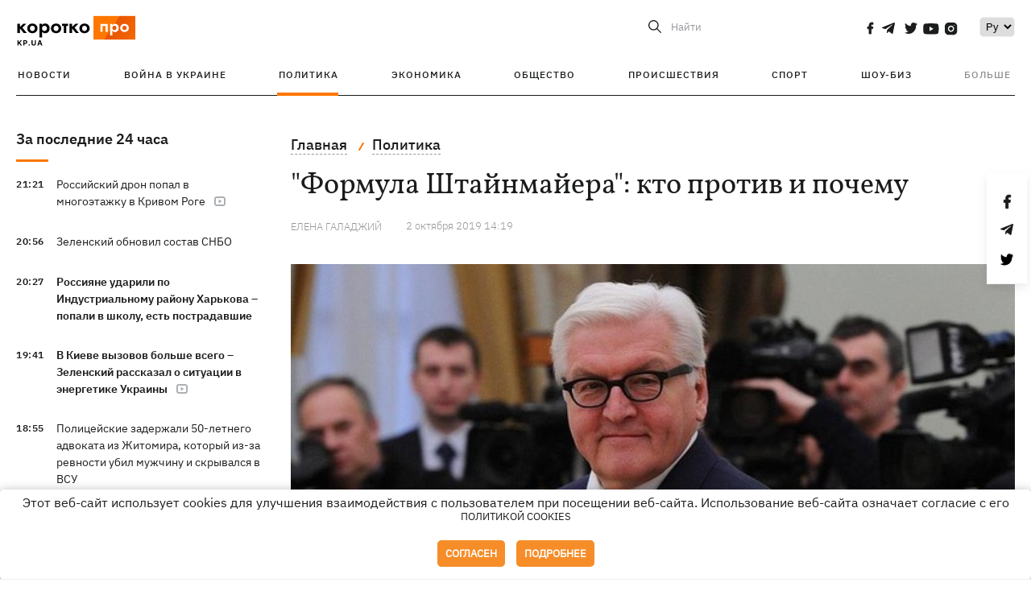

--- FILE ---
content_type: text/html; charset=UTF-8
request_url: https://kp.ua/politics/648344-formula-shtainmaiera-kto-protyv-y-pochemu
body_size: 17669
content:
<!DOCTYPE html>
<html lang="ru">
            <head>
    <meta charset="UTF-8">
    <meta http-equiv="X-UA-Compatible" content="IE=edge">
    <meta name="viewport" content="width=device-width, initial-scale=1">
    <meta name="iua-site-verification" content="a1ffdeb377e59db8d563549272b66c43" />

    
        <title>«Формула Штайнмайера»: кто против и почему - Новости на KP.UA</title>    <meta name="description" content="Формула Штайнмайера: что думают эксперты. Почему политики и эксперты против согласия Украины имплементировать в законодательство так называемую «формулу Штаймайера»." class="js-meta" />    <meta name="keywords" content="Формула Штайнмайера, Формула Штайнмайера текст, Формула Штайнмайера что значит, Формула Штайнмайера эксперты" class="js-meta" /><meta name="news_keywords" content="Формула Штайнмайера, Формула Штайнмайера текст, Формула Штайнмайера что значит, Формула Штайнмайера эксперты" class="js-meta" />    
    
                    
                <link rel="canonical" href="https://kp.ua/politics/648344-formula-shtainmaiera-kto-protyv-y-pochemu"><link rel="alternate" href="https://kp.ua/politics/648344-formula-shtainmaiera-kto-protyv-y-pochemu" hreflang="ru-UA" />        
        
                    
                                            <link rel="amphtml" href="https://kp.ua/amp/648344-formula-shtainmaiera-kto-protyv-y-pochemu">
    
                                                                            
        

    

                
    <meta property='og:type' content='article'/>

<meta property='og:title' content="&quot;Формула Штайнмайера&quot;: кто против и почему"/>
<meta name='twitter:title' content="&quot;Формула Штайнмайера&quot;: кто против и почему">
    <meta property='og:description' content="&quot;КП в Украине&quot; изучила, почему многие политики и эксперты против согласия Украины имплементировать в законодательство так называемую &quot;формулу Штайнмайера&quot;."/>
    <meta name='twitter:description' content="&quot;КП в Украине&quot; изучила, почему многие политики и эксперты против согласия Украины имплементировать в законодательство так называемую &quot;формулу Штайнмайера&quot;.">
    <meta property='og:image' content='https://kp.ua/img/article/5660/67_main-v1630534852.jpg'/>
    <meta name='twitter:image:src' content='https://kp.ua/img/article/5660/67_main-v1630534852.jpg'>
    <meta property="og:image:width" content="600">
    <meta property="og:image:height" content="320">
<meta property="og:url" content="https://kp.ua/politics/648344-formula-shtainmaiera-kto-protyv-y-pochemu" />
<meta property='og:site_name' content='KP.UA'/>
<meta name='twitter:card' content='summary_large_image'>
<meta name='twitter:site' content='@kp_ukraine'>
<meta name='twitter:creator' content='@kp_ukraine'>                                                                                    
        
        
                                                            
                
                
                
    <script type="application/ld+json">
    {
        "@context": "http://schema.org",
        "@type": "NewsArticle",
        "mainEntityOfPage": {
            "@type": "WebPage",
            "@id": "https://kp.ua/politics/648344-formula-shtainmaiera-kto-protyv-y-pochemu"
        },
        "headline": "&amp;quot;Формула Штайнмайера&amp;quot;: кто против и почему",
        "datePublished": "2019-10-02T14:19:00+03:00",
        "dateModified": "2019-10-02T14:19:00+03:00",
                    "image": {
                "@type": "ImageObject",
                "url": "https://kp.ua/img/article/5660/67_main-v1630534852.jpg",
                "height": 320,
                "width": 600
            },
                            "author": [
                        {"@type": "Person","name": "Елена ГАЛАДЖИЙ"}                        ],
                            "description": "Формула Штайнмайера: что думают эксперты. Почему политики и эксперты против согласия Украины имплементировать в законодательство так называемую «формулу Штаймайера».",
                "publisher": {
            "@type": "Organization",
            "name": "Kp.ua",
            "logo": {
                "@type": "ImageObject",
                "url": "https://kp.ua/user/img/logo.png",
                "width": 454,
                "height": 108
            }
        }
    }
    </script>
    
    <link rel="apple-touch-icon" sizes="180x180" href="/user/favicon/apple-touch-icon.png">
    <link rel="icon" type="image/png" sizes="192x192"  href="/user/favicon/android-chrome-192x192.png">
    <link rel="icon" type="image/png" sizes="512x512" href="/user/favicon/android-chrome-512x512.png">
    <link rel="icon" type="image/png" sizes="32x32" href="/user/favicon/favicon-32x32.png">
    <link rel="icon" type="image/png" sizes="16x16" href="/user/favicon/favicon-16x16.png">
    <link rel="icon" type="image/png" sizes="150x150" href="/user/favicon/mstile-150x150.png">
    <link rel="manifest" href="/user/favicon/site.webmanifest">


    <link rel="preload" href='/user/css/reset.css' as="style"/>
    <link rel="preload" href='/user/css/bn_membrana.css' as="style"/>
    <link rel="preload" href='/user/css/main-new-v7.css' as="style"/>
    <link rel="preload" href='/user/css/fix-v35.css' as="style"/>

    <link rel="stylesheet" href="/user/css/reset.css">
    <link rel="stylesheet" href='/user/css/bn_membrana.css'>
    <link rel="stylesheet" href="/user/css/main-new-v7.css">
    <link rel="stylesheet" href="/user/css/fix-v35.css">
        <script>
        function loadScripts() {
            var script1 = document.createElement('script');
            script1.src = "https://securepubads.g.doubleclick.net/tag/js/gpt.js";
            script1.async = true;
            document.head.appendChild(script1);

            var script2 = document.createElement('script');
            script2.src = "https://cdn.membrana.media/kpu/ym.js";
            script2.async = true;
            document.head.appendChild(script2);
        }
       setTimeout(loadScripts, 4500);
    </script>

    <script>
        window.yieldMasterCmd = window.yieldMasterCmd || [];
        window.yieldMasterCmd.push(function() {
            window.yieldMaster.init({
                pageVersionAutodetect: true
            });
        });
    </script>

    <script src="/user/js/kp_async_actions.js"></script>

    
    <script>
        var loadsrcscache = [];
        load_srcs = function(sources, callback) {
            loadsrcscache.push([sources, callback]);
        }
    </script>
   
   
</head>    
    <body>
        <div data-action="banners" data-place="41" data-page="2871" class="sunsite_actions"></div>
        <div data-action="banners" data-place="46" data-page="2871" class="sunsite_actions"></div>
        <div id="fb-root"></div>
        
        <!-- (C)2000-2014 Gemius SA - gemiusAudience / kp.ua / All -->
        <script type="text/javascript">
        <!--    //--><![CDATA[//><!--
            setTimeout(function() {
            var pp_gemius_identifier = '.WqVVKd0paG9gXEdrhpca2ZWj55NuYLCTbrLa7y1PXv.O7';
            // lines below shouldn't be edited
            function gemius_pending(i) { window[i] = window[i] || function () { var x = window[i + '_pdata'] = window[i + '_pdata'] || []; x[x.length] = arguments; }; };
            gemius_pending('gemius_hit'); gemius_pending('gemius_event'); gemius_pending('pp_gemius_hit'); gemius_pending('pp_gemius_event');
            (function (d, t) {
                try {
                    var gt = d.createElement(t), s = d.getElementsByTagName(t)[0], l = 'http' + ((location.protocol == 'https:') ? 's' : ''); gt.setAttribute('async', 'async');
                    gt.setAttribute('defer', 'defer'); gt.src = l + '://gaua.hit.gemius.pl/xgemius.js'; s.parentNode.insertBefore(gt, s);
                } catch (e) { }
            })(document, 'script');
            }, 3500);
            //--><!]]>
        </script>

        <div class="sbody 2">
                        
            <!-- Google tag (gtag.js) -->
                        <script>
                // Функция для загрузки скрипта Google Tag Manager
                function loadGoogleTag() {
                    var gtagScript = document.createElement('script');
                    gtagScript.src = "https://www.googletagmanager.com/gtag/js?id=G-59YTSG422H";
                    gtagScript.async = true;
                    document.head.appendChild(gtagScript);
                    window.dataLayer = window.dataLayer || [];
                    function gtag() { dataLayer.push(arguments); }
                    gtag('js', new Date());
                    gtag('set', 'linker', {
                        'domains': ['https://kp.ua']
                    });
                    gtag('config', 'G-59YTSG422H');
                }
                setTimeout(loadGoogleTag, 3500); 
            </script>

           
             <!-- Google tag end (gtag.js) -->
                        <script>
                // Функция для загрузки Google Analytics
                function loadGoogleAnalytics() {
                    (function (i, s, o, g, r, a, m) {
                        i['GoogleAnalyticsObject'] = r; i[r] = i[r] || function () {
                            (i[r].q = i[r].q || []).push(arguments)
                        }, i[r].l = 1 * new Date(); a = s.createElement(o),
                        m = s.getElementsByTagName(o)[0]; a.async = 1; a.src = g; m.parentNode.insertBefore(a, m)
                    })(window, document, 'script', 'https://www.google-analytics.com/analytics.js', 'ga');

                    ga('create', 'UA-2065037-1', 'auto');
                    ga('send', 'pageview');
                }

                setTimeout(loadGoogleAnalytics, 3500); 
            </script>
           

            <div id="comments_base_container"></div>
                                                <script>load_srcs(['/user/js/kp_komments.js'], function() {});</script>
                                        <div data-action="banners" data-place="38" data-page="2871" class="sunsite_actions"></div>
            

                                                                                                                                                                                                                                                                                                                                                                                                                                                                                                                                                                                                                                                                                                                                                                                                                                                                                                                                                                                                                                                                                                                                                                                            
                                
<header class="header">
    <div class="container">
        <div class="header__top">
            <div class="header__top__item">
                <a href="/" class="header__logo" data-new="1">
                    <img width="155" height="80" src="/user/img/KP-logo_new.svg" alt="header kp logo">
                </a>
                                            </div>
            
            <div class="header__top__item">
                                                                                                                                        
                        
                                                                                                                                                
                        
                                                            
                
                                                                                                                                <span class="lang_change_mobile" data-lset="2" data-link=""></span>
                                                    
                
                <form id="search-form" action="/search/" class="header__search">
                    <div id="search-btn" class="header__search-btn"> <span>Найти</span></div>
                    <input id="input-search" name="query" type="search" placeholder="Найти">
                </form>   

                
                <div class="header__social bl">
                                            <a aria-label="social" class="facebook" href="https://www.facebook.com/kp.kyiv"></a>
                                            <a aria-label="social" class="telegram" href="https://telegram.me/kp_in_ua"></a>
                                            <a aria-label="social" class="twitter" href="https://twitter.com/korotko_pro"></a>
                                            <a aria-label="social" class="youtube" href="https://www.youtube.com/user/KievKp"></a>
                                            <a aria-label="social" class="instagram" href="https://www.instagram.com/korotko__pro/"></a>
                                    </div>

                                                        <div class="header__lang">
                        <label for="selectbox" style="border: none; padding: 0"></label><select aria-label="Select" id="selectbox" class="js-lang-switch">
                                                                                <option data-lset="1" value="#" selected>Ру</option>
                                                                                                
                        </select>
                    </div>
                
                <a class="menu-mob" id="butt1">
                    <input type="checkbox" id="checkbox1" class="checkbox1 visuallyHidden">
                    <label for="checkbox1" id="butt">
                        <div class="hamburger hamburger1">
                            <span class="bar bar1"></span>
                            <span class="bar bar2"></span>
                            <span class="bar bar3"></span>
                            <span class="bar bar4"></span>
                        </div>
                    </label>
                </a>
            </div>
        </div>
        
        <div class="header__mobil" id="menu_mobil" style="display: none">

            <div class="header__mobil__item">
                <div class="header__social">
                                            <a class="instagram" href="https://www.instagram.com/korotko__pro/" aria-label="social"><i class="fa fa-instagram" aria-hidden="true"></i></a>
                                            <a class="twitter" href="https://twitter.com/korotko_pro" aria-label="social"><i class="fa fa-twitter" aria-hidden="true"></i></a>
                                            <a class="facebook" href="https://www.facebook.com/kp.kyiv" aria-label="social"><i class="fa fa-facebook" aria-hidden="true"></i></a>
                                            <a class="telegram" href="https://telegram.me/kp_in_ua" aria-label="social"><i class="fa fa-telegram" aria-hidden="true"></i></a>
                                    </div>
                <div class="header__flex">
                    <div class="header__search">
                        <a href=""><i class="fa fa-search" aria-hidden="true"></i> <span>Найти</span></a>
                    </div>
                                            <div class="header__lang">
                            <select id="selectbox1" class="js-lang-switch">
                                                                                    <option data-lset="1" value="#" selected>Ру</option>
                                                                                                
                            </select>
                        </div>
                                    </div>
            </div>

            <div class="header__mobil__item">
                <div class="header__mobil__rubric">Рубрики</div>
                                                 <ul>
                                    <li>
                        <a href="/archive/">Новости</a>
                    </li>
                                    <li>
                        <a href="/war-ukraine-2022/">Война в Украине</a>
                    </li>
                                    <li>
                        <a href="/politics/">Политика</a>
                    </li>
                                    <li>
                        <a href="/economics/">Экономика</a>
                    </li>
                                            </ul>
                    <ul>
                                    <li>
                        <a href="/life/">Общество</a>
                    </li>
                                    <li>
                        <a href="/incidents/">Происшествия</a>
                    </li>
                                    <li>
                        <a href="/sport/">Спорт</a>
                    </li>
                                    <li>
                        <a href="/culture/">Шоу-биз</a>
                    </li>
                                            </ul>
                    <ul>
                                    <li>
                        <a href="/press/">Пресс-центр</a>
                    </li>
                                                                    	               <li><a href="/tag/13434/">Спецпроекты</a></li>
                           <li><a href="https://kp.ua/journal/pdf/archive/2022/">Архив номеров</a></li>
            
                                                </ul>
        
                            </div>

            <div class="header__mobil__item">
                <div class="header__mobil__rubric">Спец. темы</div>
                                                <ul>
                                    <li><a href="/tag/6685/">Вакцинация</a></li>
                                    <li><a href="/tag/1221/">Карантин</a></li>
                                    <li><a href="/tag/1728/">Рынок труда</a></li>
                                    <li><a href="/tag/12877/">Интервью </a></li>
                            </ul>
                    <ul>
                                    <li><a href="/life/ukrainehistory/">История</a></li>
                                    <li><a href="/tag/983/">Прогнозы и гороскопы</a></li>
                                    <li><a href="/tag/13434/">Спецпроекты </a></li>
                            </ul>
        
                            </div>

            <div class="header__mobil__item about">
                                                    <ul>
                                                    <li><a href="/commercial">Реклама на сайте</a></li>
                                                    <li><a href="/about/">О нас</a></li>
                                                    <li><a href="/agreements/">Пользовательское соглашение</a></li>
                                                                    </ul>
                                    <ul>
                                                    <li><a href="/privacy-policy/">Политика конфиденциальности</a></li>
                                                                            <li><a href="/cookies-policy/">Политика использования cookies</a></li>
                                            </ul>
                            </div>

            
        </div>

        <div class="header__menu">
            <nav class="header__menu__box">
                <ul class="header__menu__list">
                                                                <li class="header__menu__item ">
                                                <a class="header__menu__link" href="/archive/">Новости</a>
                                            </li>
                                    <li class="header__menu__item ">
                                                <a class="header__menu__link" href="/war-ukraine-2022/">Война в Украине</a>
                                            </li>
                                    <li class="header__menu__item active">
                                                <a class="header__menu__link" href="/politics/">Политика</a>
                                            </li>
                                    <li class="header__menu__item ">
                                                <a class="header__menu__link" href="/economics/">Экономика</a>
                                            </li>
                                    <li class="header__menu__item ">
                                                <a class="header__menu__link" href="/life/">Общество</a>
                                            </li>
                                    <li class="header__menu__item ">
                                                <a class="header__menu__link" href="/incidents/">Происшествия</a>
                                            </li>
                                    <li class="header__menu__item ">
                                                <a class="header__menu__link" href="/sport/">Спорт</a>
                                            </li>
                                    <li class="header__menu__item ">
                                                <a class="header__menu__link" href="/culture/">Шоу-биз</a>
                                            </li>
                
                    
                                            <li id ='menu__show' class="header__menu__item">
                            <a class="header__menu__link" href="#">Больше</a>
                        </li>
                        <div id="menu-hidden" class="header__menu__hidden">
                            <ul class="header__menu__list">
                                                    <li class="header__menu__item">
                        <a class="header__menu__link" href="/press/">Пресс-центр</a>
                    </li>
                                <li class="header__menu__item">
                    <a class="header__menu__link" href="/tag/13434/">Спецпроекты</a>
                </li>
                            <li class="header__menu__item">
                    <a class="header__menu__link" href="https://kp.ua/journal/pdf/archive/2022/">Архив номеров</a>
                </li>
            
                            </ul>
                        </div>
                                    </ul>
            </nav>
        </div>

    </div>
    </header>

<style>

    @media (max-width: 567px){
       .js-append-news.height .stream_mob_prj_banner .sunsite_actions[data-place="77"]{
        min-height: 308px;
       }
       .face iframe{
            width: 100%;
        }
    }
    
</style>
            <div class="container">
            <i data-absnum="566067" data-operand="article" data-action="stat" class="sunsite_actions" style="display:none;"></i>
<div class="content content__flex">
    <div class="content__base content-two">
        <div class="content__flex">
            <div class="content__news hide">
                
                                                                                                                                                                                                                                                                                                                                                                                                                                                                                                                                                                                                                                                                                                                                                                                                                                                                                                                                                                                                                                                                                                                                                                                                                                                                                                                                                                                                                                                                                                                                                                                                                                                                                                                                

                


    <div class="banner_project">
        <div data-action="banners" data-place="42" data-page="2871" class="sunsite_actions"></div>
    </div>
<div class="content__news__box scroll">
    <div class="content__news__titles">
                                            <a href="/archive/" class="content__news__title">
            За последние 24 часа
        </a>
            </div>
    
            <div class="js-append-news " data-section="all">
                                                                                                                                                                                        <div class="content__news__item ">
                    <span class="content__time ">
                        21:21
                    </span>
                    <span class="content__block-text">
                        <a class="content__news__link" data-edit="724476,2890" href="/incidents/a724476-rossijskij-dron-popal-v-mnohoetazhku-v-krivom-rohe">Российский дрон попал в многоэтажку в Кривом Роге</a>
                                                    <span class="youtube-news"></span>
                                                                                                                    </span>
                </div>
                                                
                <style>
                    @media (min-width: 768px) {
                        .nts-ad[data-ym-ad="KPU_ITC"] {display: none}
                    }
                </style>

                                
                                                                                                                                                                <div class="content__news__item ">
                    <span class="content__time ">
                        20:56
                    </span>
                    <span class="content__block-text">
                        <a class="content__news__link" data-edit="724475,2871" href="/politics/a724475-zelenskij-obnovil-sostav-snbo">Зеленский обновил состав СНБО</a>
                                                                                                                    </span>
                </div>
                                                
                <style>
                    @media (min-width: 768px) {
                        .nts-ad[data-ym-ad="KPU_ITC"] {display: none}
                    }
                </style>

                                
                                                                                                                                                                <div class="content__news__item  bold">
                    <span class="content__time ">
                        20:27
                    </span>
                    <span class="content__block-text">
                        <a class="content__news__link" data-edit="724474,2890" href="/incidents/a724474-rossijane-udarili-po-industrialnomu-rajonu-kharkova-popali-v-shkolu-est-postradavshie">Россияне ударили по Индустриальному району Харькова – попали в школу, есть пострадавшие</a>
                                                                                                                    </span>
                </div>
                                                    <div class="stream_mob_prj_banner">
                        <div data-action="banners" data-place="50" data-page="2871" class="sunsite_actions"></div>
                    </div>
                                
                <style>
                    @media (min-width: 768px) {
                        .nts-ad[data-ym-ad="KPU_ITC"] {display: none}
                    }
                </style>

                                
                                                                                                                                                                <div class="content__news__item  bold">
                    <span class="content__time ">
                        19:41
                    </span>
                    <span class="content__block-text">
                        <a class="content__news__link" data-edit="724473,2871" href="/politics/a724473-v-kieve-vyzovov-bolshe-vseho-zelenskij-rasskazal-o-situatsii-v-enerhetike-ukrainy">В Киеве вызовов больше всего – Зеленский рассказал о ситуации в энергетике Украины</a>
                                                    <span class="youtube-news"></span>
                                                                                                                    </span>
                </div>
                                                
                <style>
                    @media (min-width: 768px) {
                        .nts-ad[data-ym-ad="KPU_ITC"] {display: none}
                    }
                </style>

                                
                                                                                                                                                                <div class="content__news__item ">
                    <span class="content__time ">
                        18:55
                    </span>
                    <span class="content__block-text">
                        <a class="content__news__link" data-edit="724472,2890" href="/incidents/a724472-politsejskie-zaderzhali-50-letneho-advokata-iz-zhitomira-kotoryj-iz-za-revnosti-ubil-muzhchinu-i-skryvalsja-v-vsu">Полицейские задержали 50-летнего адвоката из Житомира, который из-за ревности убил мужчину и скрывался в ВСУ</a>
                                                                                                                    </span>
                </div>
                                                
                <style>
                    @media (min-width: 768px) {
                        .nts-ad[data-ym-ad="KPU_ITC"] {display: none}
                    }
                </style>

                                
                                                                                                                                                                <div class="content__news__item ">
                    <span class="content__time ">
                        18:52
                    </span>
                    <span class="content__block-text">
                        <a class="content__news__link" data-edit="724471,2850" href="/culture/a724471-serhej-sereda-i-alla-volkova-prokommentirovali-skandal-s-babushkoj-kotoruju-obmaterili-v-shou">Сергей Середа и Алла Волкова прокомментировали скандал с бабушкой, которую обматерили в шоу</a>
                                                    <span class="youtube-news"></span>
                                                                                                                    </span>
                </div>
                                                
                <style>
                    @media (min-width: 768px) {
                        .nts-ad[data-ym-ad="KPU_ITC"] {display: none}
                    }
                </style>

                                    <div class="stream_mob_prj_banner">
                        <div data-action="banners" data-place="77" data-page="2871" class="sunsite_actions"></div>
                    </div>
                                
                                                                                                                                                                <div class="content__news__item ">
                    <span class="content__time ">
                        18:10
                    </span>
                    <span class="content__block-text">
                        <a class="content__news__link" data-edit="724470,2898" href="/life/a724470-kitaj-vozvrashchaet-iz-japonii-poslednikh-pand-iz-za-ukhudshenija-diplomaticheskikh-otnoshenij">Китай возвращает из Японии последних панд из-за ухудшения дипломатических отношений</a>
                                                                                                                    </span>
                </div>
                                                
                <style>
                    @media (min-width: 768px) {
                        .nts-ad[data-ym-ad="KPU_ITC"] {display: none}
                    }
                </style>

                                
                                                                                                                                                                <div class="content__news__item  bgc">
                    <span class="content__time ">
                        17:45
                    </span>
                    <span class="content__block-text">
                        <a class="content__news__link" data-edit="724467,2871" href="/politics/a724467-popytka-perevorota-v-kitae-kak-pravaja-ruka-si-tszinpina-prevratilas-v-jadernoho-shpiona">Попытка переворота в Китае? Как «правая рука» Си Цзиньпина превратилась в «ядерного шпиона»</a>
                                                                            <span class="photo-news"></span>
                                                                                            </span>
                </div>
                                                
                <style>
                    @media (min-width: 768px) {
                        .nts-ad[data-ym-ad="KPU_ITC"] {display: none}
                    }
                </style>

                                
                                                                                                                                                                <div class="content__news__item ">
                    <span class="content__time ">
                        17:34
                    </span>
                    <span class="content__block-text">
                        <a class="content__news__link" data-edit="724466,2890" href="/incidents/a724466-politsija-soobshchila-o-podozrenii-izbivshej-6-letneho-malchika-v-odesskoj-oblasti-eksvospitatelnitse">Полиция сообщила о подозрении экс-воспитательнице, избившей 6-летнего мальчика в Одесской области </a>
                                                                                                                    </span>
                </div>
                                                
                <style>
                    @media (min-width: 768px) {
                        .nts-ad[data-ym-ad="KPU_ITC"] {display: none}
                    }
                </style>

                                
                                                                                                                                                                <div class="content__news__item ">
                    <span class="content__time ">
                        17:15
                    </span>
                    <span class="content__block-text">
                        <a class="content__news__link" data-edit="724469,2850" href="/culture/a724469-dzidzio-stal-vedushchim-lehendarnoho-shou-uhadaj-melodiju">DZIDZIO стал ведущим легендарного шоу «Угадай мелодию»</a>
                                                                                                                    </span>
                </div>
                                                
                <style>
                    @media (min-width: 768px) {
                        .nts-ad[data-ym-ad="KPU_ITC"] {display: none}
                    }
                </style>

                                
                                                                                                                                                                <div class="content__news__item  bgc">
                    <span class="content__time ">
                        16:56
                    </span>
                    <span class="content__block-text">
                        <a class="content__news__link" data-edit="724459,2871" href="/politics/a724459-aleksandr-kovalenko-v-abu-dabi-sejchas-rassmatrivajut-vtorostepennye-voprosy-a-ne-hlavnye">Александр Коваленко: В Абу-Даби сейчас рассматривают второстепенные вопросы, а не главные</a>
                                                                                                                    </span>
                </div>
                                                
                <style>
                    @media (min-width: 768px) {
                        .nts-ad[data-ym-ad="KPU_ITC"] {display: none}
                    }
                </style>

                                
                                                                                                                                                                <div class="content__news__item ">
                    <span class="content__time ">
                        16:28
                    </span>
                    <span class="content__block-text">
                        <a class="content__news__link" data-edit="724463,2898" href="/life/a724463-v-kieve-svyshe-1200-domov-ostajutsja-bez-otoplenija-posle-atak-rf-zelenskij">В Киеве более 1200 домов остаются без отопления после атак РФ, - Зеленский</a>
                                                                                                                    </span>
                </div>
                                                
                <style>
                    @media (min-width: 768px) {
                        .nts-ad[data-ym-ad="KPU_ITC"] {display: none}
                    }
                </style>

                                
                    </div>
    </div>

    <style>
        .nts-ad-h100 {min-height: 100px} 
        @media (min-width: 700px) { 
            .nts-ad[data-ym-ad="KPU_BTC_1"] {display: none} 
        }
    </style>

    <div class="stream_mob_prj_banner">
        <div data-action="banners" data-place="78" data-page="2871" class="sunsite_actions"></div>
    </div>

    <a href="/archive/" class="content__news__load">Загрузить еще</a>


    <div class="js-sb-container">
        <div class="banner1 js-sdb">
                        <div data-action="banners" data-place="67" data-page="2871" class="sunsite_actions"></div>
        </div>
    </div>

    <script>
        load_srcs(['/user/js/kp-app.js'], function() {let scrollBlock = document.querySelector('.js-sdb');if(scrollBlock) {let newsFeedBtn = document.querySelector('.content__news__load');function setScrollBlock() {if(window.innerWidth > 992) {let blockBounds = newsFeedBtn.getBoundingClientRect();if(blockBounds.top <= 0 && scrollBlock.style.position !== 'fixed') {scrollBlock.style.position = 'fixed';scrollBlock.style.zIndex = '500';scrollBlock.style.top = '150px';}if(blockBounds.top >= 0 && scrollBlock.style.position === 'fixed') {scrollBlock.style.position = '';scrollBlock.style.zIndex = '';scrollBlock.style.top = '';}}}if(document.querySelector('.content__news').clientHeight > 1450) {window.addEventListener('scroll', setScrollBlock);window.addEventListener('resize', setScrollBlock);}}});
    </script>

<script>load_srcs(['/user/js/kp-app.js'], function() {let mainstream = document.querySelector('.js-append-news');let mtpage = 2;let mtblocked = false;let months = {};let lastdate = '2026-1-26';months['1'] = 'января';months['2'] = 'февраля';months['3'] = 'марта';months['4'] = 'апреля';months['5'] = 'мая';months['6'] = 'июня';months['7'] = 'июля';months['8'] = 'августа';months['9'] = 'сентября';months['10'] = 'октября';months['11'] = 'ноября';months['12'] = 'декабря';if(mainstream) {mainstream.addEventListener('wheel', function(e) {if(this.scrollTop >= ((this.scrollHeight - this.clientHeight) - 250)&& (e.detail > 0 || e.wheelDelta < 0)&& !mtblocked) {mtblocked = true;ajax.get(lang + '/actions/ajax_mainstream',{ 'page' : mtpage, 'section' : this.dataset.section },function(data) {data = JSON.parse(data);data = data.ajax_mainstream;mtpage++;if(data.success) {mtblocked = false;let list = data.list;for(let day in list) {if(day != lastdate) {let dt = day.split('-');let mnt = months[dt[1]];let dname = dt[2];mainstream.append(fromHTML( `<div class="content__news__item date">${dname + ' ' + mnt}</div>`));lastdate = day;}list[day].forEach(function(el, idx) {let timeH = `<span class="content__time">${el.time}</span>`;if(el.classes.includes('notice')) {timeH =  `<span class="content__time notice">${el.time}</span>`;let idx = el.classes.indexOf('notice');delete el.classes[idx];}let updatedH = '';if(el.classes.includes('updated')) {updatedH =  `<span class="obn-news">[обновляется]</span>`;let idx = el.classes.indexOf('updated');delete el.classes[idx];}let typH = '';if(el.types.length > 0) {for(let tp in el.types) {typH += `<span class="${el.types[tp]}"></span>`;}}mainstream.append(fromHTML(`<div class="content__news__item ${el.classes.join(' ')}">${timeH}<span class="content__block-text"><a class="content__news__link" data-edit="${el.absnum},${el.ctg}" href="${el.url}">${el.title}</a>${typH}${updatedH}</span></div>`));});if(typeof sunsiteRedactor == 'function'){sunsiteRedactor();}}}});}});}});</script>            </div>
            <div class="content__main padding">
                <div class="news__block news">
                    <div class="news-social fixed" style="display:none">
                        <div class="news-social__link social-likes likely" data-js="likely" data-url="https://kp.ua/politics/648344-formula-shtainmaiera-kto-protyv-y-pochemu/">
                                                            <div class="facebook"></div>
                                                            <div class="telegram"></div>
                                                            <div class="twitter"></div>
                                                    </div>
                        <div class="news-social__back"><img width="50" height="51" src="/user/img/back.png" alt="back icon"></div>
                    </div>

                    <ul class="breadcrumb" itemscope itemtype="https://schema.org/BreadcrumbList">
    <li itemprop="itemListElement" itemscope itemtype="https://schema.org/ListItem">
        <a itemprop="item" href="/"><span itemprop="name">Главная</span></a>
        <meta itemprop="position" content="1" />
    </li>
                                <li itemprop="itemListElement" itemscope itemtype="https://schema.org/ListItem">
            <a itemprop="item" href="/politics/"><span itemprop="name">Политика</span></a>
            <meta itemprop="position" content="2" />
                    </li>
    </ul>
                    <div class="content__title">
                        <h1 data-edit="566067,2871">"Формула Штайнмайера": кто против и почему</h1>
                                            </div>

                    <div class="content__notice sunsite_actions" data-action="articles_views" data-absnum="566067">
                        <span class="content__icons">
                                                                                                            </span>

                                                                                                                                                                                                                                                                                                        <a class="content__author" href="/author/3085/">
                                    <span>Елена ГАЛАДЖИЙ</span>
                                </a>
                                                                                                    <div class="content__author-info sunsite_actions" data-action="articles_views" data-absnum="566067">
                            <span>2 октября 2019 14:19</span>
                            <span class="content__views views views_hide">0</span>
                        </div>
                    </div>

                                                                                                <div class="picture" style="margin-bottom: 76px">
                                <picture>
                                    <source srcset="/img/article/5660/67_tn2-v1630534852.jpg" media="(max-width: 567px)">
                                    <img src="/img/article/5660/67_main-v1630534852.jpg" alt=""Формула Штайнмайера": кто против и почему">
                                </picture>
                                                                    <div class="picture-photo-desc margin"><span>Фото: Фото: kremlin.ru</span></div>
                                                            </div>
                                            
                                        <p style="text-align: justify;">Первого октября президент Владимир Зеленский сообщил, что Украина согласилась на имплементацию в украинское законодательство "<a href="/politics/648256-smy-mynskaia-hruppa-podpysala-formulu-shtainmaieraм">формулы Штайнмайера</a>". По словам главы государства, это означает, что Украина обязывается выписать новый закон об особом статусе Донбасса.</p><p style="text-align: justify;">Документ на временной основе будет работать до проведения местных выборов в ОРДЛО. Украина соглашается их провести. Если ОБСЕ признает, что выборы прошли честно, демократично, то закон об особом статусе Донбасса вступит в силу на постоянной основе. </p><p style="text-align: justify;">И больше никакой конкретики из уст президента: когда и как будут выведены войска страны-агрессора с территории Донбасса, когда Украина получит под свой контроль госграницу, какие права может в итоге получить Донбасс и за чей счет будут восстанавливаться разбомбленные и разграбленные территории Донецкой и Луганской областей, которые с 2014 года находятся под оккупацией РФ. Именно отсутствие конкретики и порождает панику и страх, дает почву для спекуляций.</p><div data-action="banners" data-place="79" data-page="2871" class="sunsite_actions" style="clear: both;"></div><p style="text-align: justify;">"КП в Украине", проанализировав заявления противников реализации "формулы Штайнмайера", составила перечень основных аргументов, почему Украине не стоит соглашаться на "мирный план", предложенный бывшим министром иностранных дел Германии.</p><h2 style="text-align: justify;" class="h2-old">1. Пятый президент Украины Петр Порошенко утверждает, что его преемник Владимир Зеленский начал не с того конца договариваться о мире.</h2><p style="text-align: justify;">Нужно было в начале добиться гарантий безопасности – полного вывода войск агрессора с территории Донбасса, взятие под контроль госграницы, и лишь потом соглашаться на проведение выборов.</p><p style="text-align: justify;">При нынешних раскладах есть риск, что выборы "под дулами" автоматов пойдут так, как это нужно России. В итоге вчерашние боевики станут депутатами местных советов, а в будущем они смогут претендовать на места в Верховной Раде.</p><p style="text-align: justify;">В письме, которое подписал представитель Украины в Трехсторонней контактной группе в Минске Леонид Кучма, нет ни слова о факторе безопасности. В центре документа - сроки временной и постоянной реализации закона об особом статусе Донбасса: в день выборов закон вступает в силу на временной основе, а после того как ОБСЕ подтвердит, что выборы прошли честно и демократично - на постоянной основе.</p><h2 style="text-align: justify;" class="h2-old">2. Закон об особом статусе Донбасса – это самый главный аргумент противников "формулы Штайнмайера".</h2><p style="text-align: justify;">Никто сейчас не может сказать, что будет в этом документе! Но оппоненты Зе стращают им не на шутку. Они опасаются, что, во-первых, Верховная Рада может "благословить" закон об особом статусе Донбасса, который вступил в силу с октября 2014 года (и действует до 31 декабря 2019 года), но вычеркнуть переходные положения. А в них заложены "предохранители" в виде пунктов, которые указывают, что документ заработает только тогда, когда на Донбассе будет установлен мир, все войска и военная техника выведены, и граница будет под контролем Украины.</p><h2 style="text-align: justify;" class="h2-old">3. Много инсинуаций относительно текста будущего закона об особом статусе Донбасса.</h2><p style="text-align: justify;">Зеленский уверяет, что никакие "красные линии" документом не будут пересечены – территориальная целостность и суверенитет превыше всего. Глава комитета по иностранным делам ВР, народный депутат от "Слуги народа" Богдан Яременко заявил, что политсила намерена изменить закон об особом статусе Донбасса, исключив из него несколько спорных пунктов, предусмотренных Минскими соглашениями, в частности, пункт об амнистии, народной милиции.</p><div data-action="banners" data-place="80" data-page="2871" class="sunsite_actions" ></div><p style="text-align: justify;">Оппоненты "формулы" опасаются, что в новом законе все резонансные пункты будут оставлены. В итоге ОРДЛО получит такой статус, что превратится в государство в государстве.</p><p style="text-align: justify;">- Новый закон об особом статусе отдельных районов Донецкой и Луганской областей означает, что в Украине появятся территории с особым правовым статусом, отличающимся от правового статуса остальных украинских регионов. Тем самым ликвидируется унитарный характер государственного устройства Украины и осуществляется переход к федерализации страны, энергично проталкиваемой Путиным как минимум с весны 2014 года. По сути, президент Зеленский публично подписался под обязательством разрушить единое государственное тело Украины, - считает старший научный сотрудник американского Института Катона, российский экономист и экс-советник президента РФ <em><strong>Андрей Илларионов</strong></em>.</p><p style="text-align: justify;">Озвучивается опасение, что голос Донбасса будет громко звучать при формировании внешней политики Украины. К примеру, официальный Киев не сможет подписать соглашение о вступлении в ЕС, присоединении к НАТО, если против этого будут Донецк или Луганск. В то же время Украина обязуется укреплять отношения Донбасса с регионами РФ.</p><p style="text-align: justify;">- По сути, закрепляется факт отсутствия фактической границы с РФ, - говорит лидер "Свободы" <em><strong>Олег Тягнибок</strong></em>.</p><div data-action="banners" data-place="81" data-page="2871" class="sunsite_actions" ></div><h2 style="text-align: justify;" class="h2-old">4. Амнистия боевиков.</h2><p style="text-align: justify;">Противники формулы Штайнмайера опасаются, что такой мирный план будет предусматривать амнистию тех, кто с оружием пошел против Украины и ее граждан. В итоге условные "гиви" и "моторолы" вместо тюремных камер окажутся во властных кабинетах Донбасса.</p><h2 style="text-align: justify;" class="h2-old">5. Создание "своих" прокуратур, милиции, судов на Донбассе, которые будут абсолютно неподконтрольны Киеву.</h2><h2 style="text-align: justify;" class="h2-old">6. Россия избегает ответственности за агрессию в Украине.</h2><p style="text-align: justify;">Если новый мирный план будет реализован, то ЕС и США снимают экономические санкции против России. Платить за восстановление Донбасса будет Украина, страна-агрессор избежит любых компенсаций.</p><h2 style="text-align: justify;" class="h2-old">7. Возрастают риски роста сепаратизма в других регионах страны.</h2><p style="text-align: justify;">Если Донбассу предоставить особый статус, то как объяснить другим регионам, тому же Днепру, Львову или Мукачево, что они хуже Донецка и Луганска?</p><p style="text-align: justify;"><strong>В ТЕМУ</strong></p><div data-action="banners" data-place="82" data-page="2871" class="sunsite_actions" ></div><h2 style="text-align: justify;" class="h2-old"><a href="/politics/648269-srochnyi-bryfynh-zelenskoho-onlain">Срочный брифинг: Зеленский объяснил согласованную в Минске "формулу Штайнмайера"</a></h2><p style="text-align: justify;">Владимир Зеленский созвал брифинг в Офисе президента. Информация журналистам поступила всего за час до начала. Как и ожидалось, президент прокомментировал "формулу Штайнмайера", о согласовании которой сообщили российские СМИ.</p><p style="text-align: justify;"><strong>ЧИТАЙТЕ ТАКЖЕ</strong></p><h2 style="text-align: justify;" class="h2-old"><a href="/politics/648287-formula-shtainmaiera-dolhozhdannyi-myr-na-donbasse-yly-kapytuliatsyia">Формула Штайнмайера: долгожданный мир на Донбассе или капитуляция?</a></h2><p style="text-align: justify;">Президент Владимир Зеленский на экстренном брифинге подтвердил, что Украина согласилась на так называемую "формула Штайнмайера" для Донбасса. Что дальше?</p>

                    <div class="content__notice theme">
                                                 
                            <span>Новости по теме:</span>
                                                            <a href="/tag/9808/">Франк-Вальтер Штайнмайер</a>
                                                            <a href="/tag/13312/">Формула Штайнмайера</a>
                                                            <a href="/tag/7769/">ОБСЕ</a>
                                                            <a href="/tag/11176/">Донбасс  </a>
                                                                        </div>

                    <div class="content_roll_banner">
                        <div data-action="banners" data-place="44" data-absnum="566067" data-page="2871" class="sunsite_actions"></div>
                    </div>
                    <div class="mobile_premium_in_art">
                        <div data-action="banners" data-place="47" data-absnum="566067" data-page="2871" class="sunsite_actions"></div>
                    </div>

                    <div class="subscribe">
    <span>Подписывайтесь на нас в соц. сетях</span>
    <div class="header__social">
                    <a class="facebook" href="https://www.facebook.com/kp.kyiv" aria-label="social"></a>
                    <a class="telegram" href="https://telegram.me/kp_in_ua" aria-label="social"></a>
                    <a class="twitter" href="https://twitter.com/korotko_pro" aria-label="social"></a>
                    <a class="youtube" href="https://www.youtube.com/user/KievKp" aria-label="social"></a>
                    <a class="instagram" href="https://www.instagram.com/korotko__pro/" aria-label="social"></a>
            </div>
</div>                </div>

                
                                    
                                    
                                    <div class="content__box politics change">
                        <a href="#" class="content__news__title">Статьи по теме</a>
                                                                                    <div class="content__tile">
                                    <a href="/politics/a724343-ilja-kusa-sovet-mira-trampa-ne-smozhet-zamenit-oon-no-ukraine-nuzhno-eho-podderzhat" class="content__tile-img sunsite_actions" data-action="articles_views" data-absnum="724343">
                                        <img src="/img/article/7243/43_tn2-v1769170708.webp" alt="Илья Куса: Совет мира Трампа не сможет заменить ООН, но Украине нужно его поддержать">
                                        <span class="counter views views_hide">0</span>
                                    </a>
                                    <div class="content__tile-info">
                                        <div class="content__tile-top">
                                            <span class="content__tile-date">24 января</span>
                                            <a href="/politics/" class="content__tile-type">Политика</a>
                                        </div>
                                        <a href="/politics/a724343-ilja-kusa-sovet-mira-trampa-ne-smozhet-zamenit-oon-no-ukraine-nuzhno-eho-podderzhat" data-edit="724343,2871" class="content__tile-title">Илья Куса: Совет мира Трампа не сможет заменить ООН, но Украине нужно его поддержать</a>
                                    </div>
                                </div>
                                                                                                                <div class="content__tile">
                                    <a href="/politics/a724241-kak-evropa-sobiraetsja-zashchishchat-hrenlandiju-ot-ssha-ot-futbolnoho-bojkota-do-torhovykh-vojn" class="content__tile-img sunsite_actions" data-action="articles_views" data-absnum="724241">
                                        <img src="/img/article/7242/41_tn2-v1769009633.webp" alt="Как Европа собирается защищать Гренландию от США: от футбольного бойкота до торговых войн">
                                        <span class="counter views views_hide">0</span>
                                    </a>
                                    <div class="content__tile-info">
                                        <div class="content__tile-top">
                                            <span class="content__tile-date">22 января</span>
                                            <a href="/politics/" class="content__tile-type">Политика</a>
                                        </div>
                                        <a href="/politics/a724241-kak-evropa-sobiraetsja-zashchishchat-hrenlandiju-ot-ssha-ot-futbolnoho-bojkota-do-torhovykh-vojn" data-edit="724241,2871" class="content__tile-title">Как Европа собирается защищать Гренландию от США: от футбольного бойкота до торговых войн</a>
                                    </div>
                                </div>
                                                                                                                <div class="content__tile">
                                    <a href="/politics/a724248-dela-mazepy-poroshenko-kudritskoho-hrinkevicha-kak-prihovor-dlja-dbr" class="content__tile-img sunsite_actions" data-action="articles_views" data-absnum="724248">
                                        <img src="/img/article/7242/48_tn2-v1769018038.webp" alt="Дела Мазепы, Порошенко, Кудрицкого-Гринкевича как приговор для ДБР">
                                        <span class="counter views views_hide">0</span>
                                    </a>
                                    <div class="content__tile-info">
                                        <div class="content__tile-top">
                                            <span class="content__tile-date">21 января</span>
                                            <a href="/politics/" class="content__tile-type">Политика</a>
                                        </div>
                                        <a href="/politics/a724248-dela-mazepy-poroshenko-kudritskoho-hrinkevicha-kak-prihovor-dlja-dbr" data-edit="724248,2871" class="content__tile-title">Дела Мазепы, Порошенко, Кудрицкого-Гринкевича как приговор для ДБР</a>
                                    </div>
                                </div>
                                                                        </div>
                                                <div class="branding-baner3__item2 height247">
                    <span class="branding-sp">
                        <div data-action="banners" data-place="45" data-absnum="566067" data-page="2871" class="sunsite_actions"></div>
                    </span>
                </div>
                <div class="content_roll_mobile">
                    <div data-action="banners" data-place="51" data-absnum="566067" data-page="2871" class="sunsite_actions"></div>
                </div>

                                                <div class="branding-baner3__item2 height168">
                    <span class="branding-sp">
                        <div data-action="banners" data-place="43" data-absnum="566067" data-page="2871" class="sunsite_actions"></div>
                        <div data-action="banners" data-place="48" data-absnum="566067" data-page="2871" class="sunsite_actions"></div>
                    </span>
                </div>
            </div>
        </div>
    </div>
            <div style="display: none;" class="sunsite_actions" data-action="cmm_load_base_tmp" data-absnum="566067" data-cnt_comments="6"></div>
    </div>

<script>
    load_srcs(['/user/js/swiper-bundle.min.js'], function() {var updateLightbox;if(document.querySelector('[data-fslightbox]')) {load_srcs(['/user/js/fslightbox.js'], function() {refreshFsLightbox();if(typeof fix_fslightbox_source == 'function') {fix_fslightbox_source();}updateLightbox = function() {refreshFsLightbox();if(typeof fix_fslightbox_source == 'function') {fix_fslightbox_source();}}});}function describe_set_info(mainid) {var alt_test = document.querySelectorAll('#' + mainid + ' .swiper-slide-active img');if(alt_test.length > 0) {var descr_list = document.querySelectorAll('#' + mainid + ' .picture__slider__describe a');if(descr_list.length > 0) {descr_list[0].innerText = alt_test[0].alt;}var descr_list_mob = document.querySelectorAll('#' + mainid + '-mob.picture__slider__describe a');if(descr_list_mob.length > 0) {descr_list_mob[0].innerText = alt_test[0].alt;}}}let galleries = Array.from(document.querySelectorAll('.gallery-thumbs'));if(galleries.length > 0) {let sliders = {};sliders['thumbs'] = {};sliders['main'] = {};galleries.forEach(function(gallery) {let thid = gallery.getAttribute('id');let mainid = 'galtop-' + thid.split('-')[1];sliders['thumbs'][thid] = new Swiper('#' + thid, {spaceBetween: 15,slidesPerView: 3,direction: 'horizontal',loop: true,freeMode: true,loopedSlides: 3,watchSlidesVisibility: true,watchSlidesProgress: true,autoHeight: true,breakpoints: {992: {direction: 'vertical',},320: {spaceBetween: 5,},},navigation: {nextEl: '.swiper-button-next',prevEl: '.swiper-button-prev',},});sliders['main'][mainid] = new Swiper('#' + mainid, {spaceBetween: 10,loop: true,loopedSlides: 5,navigation: {nextEl: '.swiper-button-next',prevEl: '.swiper-button-prev',},pagination: {el: '.swiper-pagination',type: 'fraction',renderFraction: function (currentClass, totalClass) {return '<span class="' + currentClass + '"></span>' + ' <span>из</span> ' + '<span class="' + totalClass + '"></span>'; }},thumbs: {swiper: sliders['thumbs'][thid],},});sliders['main'][mainid].on('slideChange', function () {if(typeof updateLightbox == 'function') {updateLightbox();}});sliders['main'][mainid].on('slideChangeTransitionEnd', function () {describe_set_info(mainid);});describe_set_info(mainid);});}});load_srcs(['/user/js/likely.js'], function() {likely.initiate();});
</script>

                                 
                
                                
                                    </div>

             
    <div data-action="banners" data-place="84" data-page="2871" class="sunsite_actions"></div>

<footer class="footer">
    <div class="container">
        <div class="footer__box">
            <div class="footer__contact">
                                <a href="/map/">Контакты</a>
                <a href="/about/">Авторы</a>
            </div>
            <div class="footer__menu">
                <nav>
                    <ul>
                                                    <li><a href="/commercial">Реклама на сайте</a></li>
                                                    <li><a href="/about/">О нас</a></li>
                                                    <li><a href="/agreements/">Пользовательское соглашение</a></li>
                                                    <li><a href="/privacy-policy/">Политика конфиденциальности</a></li>
                                            </ul>
                </nav>
            </div>
            <div class="footer__send">
                <div class="footer__email">
                    <span>Отправить письмо</span>
                    <div class="header__social">
                    <a class="email" href="/cdn-cgi/l/email-protection#dfacabbaafbeb1bab1b4b09fb4aff1aabe"></a>
                    </div>
                </div>
                <div class="footer__soc">
                    <span>Написать в соцсетях</span>
                    <div class="header__social">
                                                    <a aria-label="social" class="facebook" href="https://www.facebook.com/kp.kyiv"></a>
                                                    <a aria-label="social" class="telegram" href="https://telegram.me/kp_in_ua"></a>
                                                    <a aria-label="social" class="twitter" href="https://twitter.com/korotko_pro"></a>
                                                    <a aria-label="social" class="youtube" href="https://www.youtube.com/user/KievKp"></a>
                                                    <a aria-label="social" class="instagram" href="https://www.instagram.com/korotko__pro/"></a>
                                            </div>
                </div>
            </div>
            <div class="header__social bl">
                                    <a aria-label="social" class="facebook" href="https://www.facebook.com/kp.kyiv"></a>
                                    <a aria-label="social" class="telegram" href="https://telegram.me/kp_in_ua"></a>
                                    <a aria-label="social" class="twitter" href="https://twitter.com/korotko_pro"></a>
                                    <a aria-label="social" class="youtube" href="https://www.youtube.com/user/KievKp"></a>
                                    <a aria-label="social" class="instagram" href="https://www.instagram.com/korotko__pro/"></a>
                            </div>
        </div>
        <div class="footer__box">
            <div class="footer__info">
                <span>Материалы под рубриками «Новости компании», «PR» и «Факт» размещены на правах рекламы</span>
                <span>Использование материалов разрешается при размещении активной гиперссылки на KP.UA в первом абзаце.</span>
                <span>© ООО «ЮЛАВ МЕДИА»,2026. Все права защищены.</span>
                            </div>
            
            <div class="footer__design live-internet-counter">
            </div>

                             <div class="footer__design">
                    <span>Дизайн</span>
                    <span aria-label="design" target="_blank">
                        <img class="footer__design__img-desc" src="/user/img/design.png" alt="">
                    </span>
                    <span aria-label="design" target="_blank">
                        <img class="footer__design__img-mob" src="/user/img/design-mob.png" alt="">
                    </span>
                </div>
                    </div>
    </div>
</footer>            <script data-cfasync="false" src="/cdn-cgi/scripts/5c5dd728/cloudflare-static/email-decode.min.js"></script><script>
                var lang = '';
                var root_domain = location.hostname;
                var _addr = document.location.protocol + '//' + root_domain + (location.port != '' ? ':' + location.port : '');
                var sun_root_section = 2871;
                var sun_section = 2871;
                var sun_article = 566067;
                var phrase = {};

                function sunsite_after_banners() { 
                    load_srcs(['/user/js/kp-app-v6.js'], function() {
                        load_srcs(['/user/js/branding-v2.js'], function() {
                            startupBranding();
                            (sunsite_inits['banners_enable'] = function() { 
                                let niframe = document.querySelector('iframe[title="iframe"]');
                                if(niframe) {
                                }
                            })();
                        });
                    });
                    
                                    }

                function fix_fslightbox_source() {
                    var fs_all_elements = document.querySelectorAll('a[data-fslightbox="gallery"]');
                    if(fs_all_elements.length > 0) {
                        fs_all_elements.forEach(function(item){
                            var href_fs = item.href;
                            href_fs = href_fs.replace('.JPG', '.jpg');
                            href_fs = href_fs.replace('.PNG', '.png');
                            href_fs = href_fs.replace('.GIF', '.gif');
                            href_fs = href_fs.replace('.JPEG', '.jpeg');
                            item.href = href_fs;
                        });
                    }
                }

                
                load_srcs(['/user/js/kp-app-v6.js'], function() {
                    kp_front_startup();

                    let header = document.querySelector('.header');
                    document.addEventListener('scroll', function() {
                        if(window.scrollY >= 20) {
                            header.classList.add('header-top');
                        } else {
                            header.classList.remove('header-top');
                        }
                    });
                                    });

                function sunsite_action_stat(data){}
            </script>

            <div class="choose-language" style="display:none">
                <div class="choose-language__title">
                    Читать
                </div>
                <div class="choose-language__buttons choose-language__flex">
                    <a href="/ua/" data-slang="ua" class="choose-language__button">На украинском</a>
                    <a href="/" data-slang="ru" class="choose-language__button">На русском</a>
                </div>
            </div>
        </div>

        <i data-action="profile" class="sunsite_actions" style="display:none;"></i>

        <script>
            var sunsite_protocol = 'https://';
            var server = 'https://kp.ua';
        </script>

        <script src="/user/js/sunsite-front-dev-v15.js" charset="utf-8" defer></script>
        <script src="/user/js/oauth_social.js"></script>

        <style>
    .modal_policy.active{
        display: block;
    }
    .modal_policy {
        position: fixed;
        bottom: 0;
        left: 0;
        width: 100%;
        z-index: 200002;
        display: none;
        vertical-align: middle;
    }
    .modal_policy .modal-dialog {
        position: relative;
        width: auto;
        top: 40%;
    }
    .modal_policy .modal-content-policy {
        position: relative;
        display: flex;
        flex-direction: column;
        background-color: #fff;
        background-clip: padding-box;
        border-radius: .3rem;
        outline: 0;
    }
    @media (min-width: 768px) {
        .modal_policy .modal-content-policy {
            box-shadow: 0 5px 15px rgba(0, 0, 0, .5);
        }
    }
    .modal_policy .modal-header {
        display: flex;
        align-items: center;
        justify-content: space-between;
        border-bottom: 1px solid #eceeef;
        flex-direction: column;
    }
    .modal_policy .modal-links a{
        background: #f68d29;
        color: white!important;
        padding: 8px;
        font-size: 13px;
        text-decoration: none!important;
        font-weight: bold;
        border-radius: 5px;
        border: 2px solid #f68d29;
    }
    .modal_policy .modal-links a:first-child{
        margin-right: 10px;
    }
    .modal_policy .modal-links a:hover{
        background: white;
        color: #f68d29!important;
        border: 2px solid #f68d29;
    }
    .modal_policy .modal-links{
        margin: 15px 0 15px;
    }
    .modal_policy .modal-body {
        position: relative;
        flex: 1 1 auto;
        padding: 8px;
        overflow: auto;
        text-align: center;
        font-size: 16px;
    }
</style>
<div id="openModal" class="modal_policy" >
    <div class="modal-dialog">
        <div class="modal-content-policy">
            <div class="modal-header">
                <div class="modal-body">
                    Этот веб-сайт использует cookies для улучшения взаимодействия с пользователем при посещении веб-сайта. Использование веб-сайта означает согласие с его <a href="/cookies-policy/" target="_blank">политикой cookies</a>
                </div>
                <div class="modal-links">
                    <a href="#" class="js-agree">Согласен</a>
                    <a target="_blank" href="/agreements/#Cookie">Подробнее</a>
                </div>
            </div>
        </div>
    </div>
</div>
<script>
    document.addEventListener('DOMContentLoaded', function() {
        function setCookie(name, value, days) {
            var expires = "";
            if (days) {
                var date = new Date();
                date.setTime(date.getTime() + (days*24*60*60*1000));
                expires = "; expires=" + date.toUTCString();
            }
            document.cookie = name + "=" + (value || "")  + expires + "; path=/";
        }
        function getCookie(name) {
            var nameEQ = name + "=";
            var ca = document.cookie.split(';');
            for(var i=0;i < ca.length;i++) {
                var c = ca[i];
                while (c.charAt(0)==' ') c = c.substring(1,c.length);
                if (c.indexOf(nameEQ) == 0) return c.substring(nameEQ.length,c.length);
            }
            return null;
        }
        
        let modal_policy = document.querySelector('#openModal');
        let agree_policy = document.querySelector('.js-agree');

        if(getCookie('agree') != 1) {
            modal_policy.classList.add('active');
        }

        agree_policy.addEventListener('click', function(e) {
            e.preventDefault();
            setCookie('agree', 1, 90);
            modal_policy.classList.remove('active');
        });
    });
</script>
       <script>
            function loadOtherFonts() {
                var fonts = [
                    {
                        href: '/user/libs/fonts/Vollkorn-SemiboldItalic.woff',
                        type: 'woff',
                        fontFamily: 'Vollkorn-SemiboldItalic'
                    },
                    {
                        href: '/user/libs/fonts/Vollkorn-Semibold.woff',
                        type: 'woff',
                        fontFamily: 'Vollkorn-Semibold'
                    },
                    {
                        href: '/user/libs/fonts/IBMPlexSans-Light.woff',
                        type: 'woff',
                        fontFamily: 'IBMPlexSans-Light'
                    },
                    {
                        href: '/user/libs/fonts/IBMPlexSans-Medium.woff',
                        type: 'woff',
                        fontFamily: 'IBMPlexSans-Medium'
                    }
                ];
                fonts.forEach(function(font) {
                    var fontFace = new FontFace(font.fontFamily, `url(${font.href}) format('${font.type}')`, {
                        display: 'swap'
                    });
                    fontFace.load().then(function(loadedFont) {
                        document.fonts.add(loadedFont);
                    }).catch(function(error) {
                        
                    });
                });
            }
            function loadVollkornRegular() {
                var regularFont = new FontFace('Vollkorn-Regular', 'url(/user/libs/fonts/Vollkorn-Regular.woff2)', {
                    display: 'swap'
                });
                regularFont.load().then(function(loadedFont) {
                    document.fonts.add(loadedFont);
                }).catch(function(error) {
                    
                });
            }
                            loadVollkornRegular();
                        if (window.matchMedia("(max-width: 568px)").matches) {
                setTimeout(loadOtherFonts, 3800);
            } else {
                loadOtherFonts();
            }
        </script>

           
    <script defer src="https://static.cloudflareinsights.com/beacon.min.js/vcd15cbe7772f49c399c6a5babf22c1241717689176015" integrity="sha512-ZpsOmlRQV6y907TI0dKBHq9Md29nnaEIPlkf84rnaERnq6zvWvPUqr2ft8M1aS28oN72PdrCzSjY4U6VaAw1EQ==" data-cf-beacon='{"version":"2024.11.0","token":"b43ca6ff51bf4686b69674d8960687e0","r":1,"server_timing":{"name":{"cfCacheStatus":true,"cfEdge":true,"cfExtPri":true,"cfL4":true,"cfOrigin":true,"cfSpeedBrain":true},"location_startswith":null}}' crossorigin="anonymous"></script>
</body>
</html>
